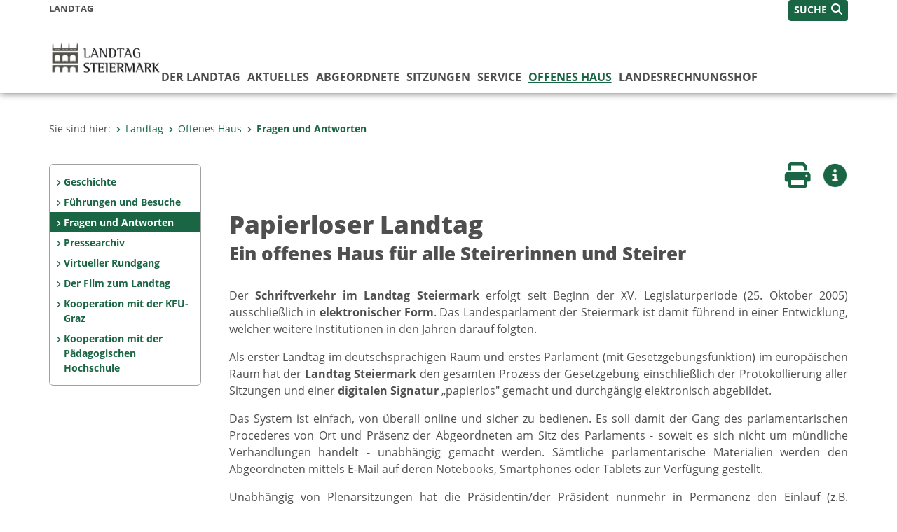

--- FILE ---
content_type: text/html;charset=UTF-8
request_url: https://www.landtag.steiermark.at/cms/beitrag/12321170/122783133/
body_size: 10180
content:
<!DOCTYPE html><html lang="de" class="spt">
<!-- icomedias Enterprise|CMS, content and information management by icomedias gmbh - http://icomedias.com/ -->
<head><meta http-equiv="Content-Type" content="text/html; charset=utf-8"><meta name="viewport" content="width=device-width, initial-scale=1"><title>Papierloser Landtag - Landtag Steiermark - Land Steiermark</title><meta name="description" content="Fragen und Antworten: Papierloser Landtag&lt;br /&gt;
&lt;br /&gt;
"><meta name="keywords" content="Fragen und Antworten, Papierloser Landtag , Landtag Steiermark, Landtag, Land Steiermark"><meta name="author" content="Landtag Steiermark - Land Steiermark, Florian Eigletsberger"><meta name="generator" content="ico-cms"><meta property="og:title" content="Papierloser Landtag"><meta property="og:type" content="website"><meta property="og:url" content="https://www.landtag.steiermark.at/cms/beitrag/12321170/122783133/"><meta property="og:image" content="https://www.verwaltung.steiermark.at/common/g/fb-sharer-image.jpg"><meta property="og:description" content="Fragen und Antworten: Papierloser Landtag&lt;br /&gt;
&lt;br /&gt;
"><meta property="og:site_name" content="Landtag Steiermark - Land Steiermark"><meta property="og:locale" content="de_DE"><link href="/common/2020/fonts/opensans/css/opensans.css?v=20251211" rel="stylesheet"><link href="/common/2024/fonts/fontawesome/css/allfacss.minified.css?v=20251211" rel="stylesheet"><link href="/common/2024/css/allcss.minified.css?v=20251211" rel="stylesheet"><link href="/common/2020/css/jquery-ui.min.css?v=20251211" rel="stylesheet"><link href="/common/css/jquery-ui.structure.css?v=20251211" rel="stylesheet"><link href="/common/css/jquery-ui.theme.css?v=20251211" rel="stylesheet"><link href="/common/css/jquery.multiselect.css?v=20251211" rel="stylesheet"><link href="/common/2024/css/core-land.min.css?v=20251211" rel="stylesheet"><script>
    var _sitelang = 'DE';
    var _cmscontext = '122783133';
    var _cmsarticle = '12321170';
</script><script src="/common/2024/js/allscripts.minified.js?v=20251211"></script><script src="/common/2020/js/jquery-ui.min.js?v=20251211"></script><script src="/common/js/jsrender.js?v=20251211"></script><script src="/common/js/jquery.multiselect.js?v=20251211"></script><script src="/common/js/jquery.scrollTo.js?v=20251211"></script><script src="/common/2024/js/scripts.js?v=20251211"></script><script src="/common/js/scriptssharednewsportal.minified.js?v=20251211"></script><script type="text/javascript">(function() {
    var art_id = '12321170';

    var http = new XMLHttpRequest();
    var url = '/cms/article-counter.php/12321170';
    var params = 'art_id=' + art_id;
    http.open('POST', url, true);

    http.setRequestHeader('Content-type', 'application/x-www-form-urlencoded');
    http.send(params);
})();
</script><link href="/common/2024/img/favicon.ico" rel="shortcut icon"><link href="/common/2024/img/apple-icon-57x57.png" rel="apple-touch-icon" sizes="57x57"><link href="/common/2024/img/apple-icon-60x60.png" rel="apple-touch-icon" sizes="60x60"><link href="/common/2024/img/apple-icon-72x72.png" rel="apple-touch-icon" sizes="72x72"><link href="/common/2024/img/apple-icon-76x76.png" rel="apple-touch-icon" sizes="76x76"><link href="/common/2024/img/apple-icon-114x114.png" rel="apple-touch-icon" sizes="114x114"><link href="/common/2024/img/apple-icon-120x120.png" rel="apple-touch-icon" sizes="120x120"><link href="/common/2024/img/apple-icon-144x144.png" rel="apple-touch-icon" sizes="144x144"><link href="/common/2024/img/apple-icon-152x152.png" rel="apple-touch-icon" sizes="152x152"><link href="/common/2024/img/apple-icon-180x180.png" rel="apple-touch-icon" sizes="180x180"><link href="/common/2024/img/android-icon-192x192.png" rel="icon" type="image/png" sizes="192x192"><link href="/common/2024/img/favicon-32x32.png" rel="icon" type="image/png" sizes="32x32"><link href="/common/2024/img/favicon-96x96.png" rel="icon" type="image/png" sizes="96x96"><link href="/common/2024/img/favicon-16x16.png" rel="icon" type="image/png" sizes="16x16"><meta name="msapplication-TileColor" content="#ffffff"><meta name="msapplication-TileImage" content="/common/2024/img/ms-icon-144x144.png"><meta name="theme-color" content="#ffffff"></head><body class="page-beitrag server_28239863"><header class="land"><section id="accessible_statement" class="container-fluid d-print-none"><div class="row"><div class="col"><div class="heading">Navigation und Service</div><a accesskey="0" title="[Alt+0] Zum Inhalt" href="/cms/beitrag/12321170/122783133/#main-content" rel="nofollow">[Alt + 0] - Zum Inhalt</a><a accesskey="1" title="[Alt+1] Zur Startseite" href="/" target="_top" rel="nofollow">[Alt + 1] - Zur Startseite</a><a accesskey="2" title="[Alt+2] Zur Suche" href="/cms/beitrag/12321170/122783133/#top-search" rel="nofollow">[Alt + 2] - Zur Suche</a><a accesskey="3" title="[Alt+3] Zur Hautpnavigation" href="/cms/beitrag/12321170/122783133/#navbar-collapse-top" rel="nofollow">[Alt + 3] - Zur Hauptnavigation</a><a accesskey="4" title="[Alt+4] Zur Subnavigation" href="/cms/beitrag/12321170/122783133/#left-content" rel="nofollow">[Alt + 4] - Zur Subnavigation</a><a accesskey="5" title="[Alt+5] Kontakt" href="/cms/beitrag/12321170/122783133/#footer" rel="nofollow">[Alt + 5] - Kontakt</a></div></div></section><section class="container-fluid padding-md-device server-language-search-navbutton"><div class="container px-0"><div class="row g-0"><div class="col-6 server"><div class="servername">Landtag</div></div><div class="col-6 language-search-navbutton d-print-none"><div class="navbutton-wrapper d-lg-none"><button data-trigger="navbarNav" class="navbar-toggler" type="button" title="Menü einblenden"><i class="fa-solid fa-bars"></i></button></div><div class="search-wrapper"><a data-bs-toggle="offcanvas" href="#offcanvasSearch" role="button" aria-controls="offcanvasSearch" title="Suche"><span class="wording">SUCHE</span><span class="fa-solid fa-search"></span></a></div></div></div></div></section><section class="container px-0 padding-md-device logo-main-menu"><div class="row g-0"><div class="col-4 col-lg-2 logo"><figure><a href="/" target="_top" title="Link zur Startseite - Der Landtag Steiermark"><img src="/cms/bilder/660414/80/0/0/2e6fd977/Logo%20Landtag.png" alt="Link zur Startseite - Der Landtag Steiermark" title="Link zur Startseite - Der Landtag Steiermark" /></a></figure></div><div class="col-lg-10 main-menu d-print-none"><div class="row g-0"><div class="col-12"><nav id="navbarNav" class="navbar navbar-expand-lg nav-bg mobile-offcanvas" aria-label="Primary"><div class="container-fluid px-0"><div class="offcanvas-header"><h5 class="offcanvas-title d-inline"> </h5><span class="btn-close-menu float-end" title="Menü ausblenden"><i class="fa-solid fa-circle-xmark fa-2xl"></i></span></div><ul class="nav navbar-nav" id="menu-mainnav"><li class=""><a href="/cms/ziel/28242312/DE/" title="Der Landtag" target="_top">Der Landtag</a><div class="flyout-outer container px-0 d-none d-lg-block"><ul class="flyout row"><li class="col-md-3"><a href="/cms/ziel/28311767/DE/" title="Präsidium" target="_top"><span class="fa-solid fa-angle-right icon-right arrow-styling" aria-hidden="true"></span>Präsidium</a></li><li class="col-md-3"><a href="/cms/ziel/28312296/DE/" title="Direktion" target="_top"><span class="fa-solid fa-angle-right icon-right arrow-styling" aria-hidden="true"></span>Direktion</a></li></ul></div></li><li class=""><a href="/cms/ziel/28242427/DE/" title="Aktuelles" target="_top">Aktuelles</a></li><li class=""><a href="/cms/ziel/31866695/DE/" title="Abgeordnete" target="_top">Abgeordnete</a><div class="flyout-outer container px-0 d-none d-lg-block"><ul class="flyout row"><li class="col-md-3"><a href="/cms/ziel/122779953/DE/" title="Die Landtagklubs" target="_top"><span class="fa-solid fa-angle-right icon-right arrow-styling" aria-hidden="true"></span>Die Landtagklubs</a></li><li class="col-md-3"><a href="https://pallast2.stmk.gv.at/pallast-p/pub/committees?init=true" title="Ausschüsse" target="_top"><span class="fa-solid fa-angle-right icon-right arrow-styling" aria-hidden="true"></span>Ausschüsse</a></li><li class="col-md-3"><a href="/cms/ziel/122779989/DE/" title="Sitzplan" target="_top"><span class="fa-solid fa-angle-right icon-right arrow-styling" aria-hidden="true"></span>Sitzplan</a></li><li class="col-md-3"><a href="/cms/ziel/122780046/DE/" title="Nationalrat" target="_top"><span class="fa-solid fa-angle-right icon-right arrow-styling" aria-hidden="true"></span>Nationalrat</a></li><li class="clearfix w-100 d-none d-lg-block pd-0"><li class="col-md-3"><a href="/cms/ziel/122780064/DE/" title="Bundesrat" target="_top"><span class="fa-solid fa-angle-right icon-right arrow-styling" aria-hidden="true"></span>Bundesrat</a></li><li class="col-md-3"><a href="/cms/ziel/122780082/DE/" title="Europäische Union" target="_top"><span class="fa-solid fa-angle-right icon-right arrow-styling" aria-hidden="true"></span>Europäische Union</a></li><li class="col-md-3"><a href="/cms/ziel/122780118/DE/" title="Unv-Transparenz-G" target="_top"><span class="fa-solid fa-angle-right icon-right arrow-styling" aria-hidden="true"></span>Unv-Transparenz-G</a></li></ul></div></li><li class=""><a href="/cms/ziel/33007486/DE/" title="Sitzungen" target="_top">Sitzungen</a><div class="flyout-outer container px-0 d-none d-lg-block"><ul class="flyout row"><li class="col-md-3"><a href="/cms/ziel/122780221/DE/" title="Livestream" target="_top"><span class="fa-solid fa-angle-right icon-right arrow-styling" aria-hidden="true"></span>Livestream</a></li><li class="col-md-3"><a href="/cms/ziel/122780493/DE/" title="Sitzungstermine" target="_top"><span class="fa-solid fa-angle-right icon-right arrow-styling" aria-hidden="true"></span>Sitzungstermine</a></li><li class="col-md-3"><a href="/cms/ziel/181950527/DE/" title="Videoarchiv aktuelle XIX. Periode (seit 2024)" target="_top"><span class="fa-solid fa-angle-right icon-right arrow-styling" aria-hidden="true"></span>Videoarchiv aktuelle XIX. Periode (seit 2024)</a></li><li class="col-md-3"><a href="/cms/ziel/181952035/DE/" title="Stenographische Berichte (aktuelle XIX. Periode)" target="_top"><span class="fa-solid fa-angle-right icon-right arrow-styling" aria-hidden="true"></span>Stenographische Berichte (aktuelle XIX. Periode)</a></li><li class="clearfix w-100 d-none d-lg-block pd-0"><li class="col-md-3"><a href="/cms/ziel/122780475/DE/" title="Historische Sitzungsprotokolle" target="_top"><span class="fa-solid fa-angle-right icon-right arrow-styling" aria-hidden="true"></span>Historische Sitzungsprotokolle</a></li></ul></div></li><li class=""><a href="/cms/ziel/122780778/DE/" title="Service" target="_top">Service</a><div class="flyout-outer container px-0 d-none d-lg-block"><ul class="flyout row"><li class="col-md-3"><a href="/cms/ziel/122780798/DE/" title="Rechtsgrundlagen" target="_top"><span class="fa-solid fa-angle-right icon-right arrow-styling" aria-hidden="true"></span>Rechtsgrundlagen</a></li><li class="col-md-3"><a href="/cms/ziel/122780927/DE/" title="Verfahren gemäß § 53 VRG" target="_top"><span class="fa-solid fa-angle-right icon-right arrow-styling" aria-hidden="true"></span>Verfahren gemäß  § 53 VRG</a></li><li class="col-md-3"><a href="https://pallast2.stmk.gv.at/pallast-p/pub/documents?type=BEGUTACHTUNGSVERFAHREN&amp;inner=inner&amp;init=true" title="Begutachtungen XIX. Periode (ab 18. Dezember 2024)" target="_blank"><span class="fa-solid fa-angle-right icon-right arrow-styling" aria-hidden="true"></span>Begutachtungen XIX. Periode (ab 18. Dezember 2024)</a></li><li class="col-md-3"><a href="/cms/ziel/122782681/DE/" title="Materialien" target="_top"><span class="fa-solid fa-angle-right icon-right arrow-styling" aria-hidden="true"></span>Materialien</a></li><li class="clearfix w-100 d-none d-lg-block pd-0"><li class="col-md-3"><a href="/cms/ziel/134911953/DE/" title="Petitionen an den Landtag Steiermark" target="_top"><span class="fa-solid fa-angle-right icon-right arrow-styling" aria-hidden="true"></span>Petitionen an den Landtag Steiermark</a></li><li class="col-md-3"><a href="/cms/ziel/138215312/DE/" title="Stellenausschreibungen" target="_top"><span class="fa-solid fa-angle-right icon-right arrow-styling" aria-hidden="true"></span>Stellenausschreibungen</a></li><li class="col-md-3"><a href="/cms/ziel/180280120/DE/" title="Gutachten" target="_top"><span class="fa-solid fa-angle-right icon-right arrow-styling" aria-hidden="true"></span>Gutachten</a></li></ul></div></li><li class="active"><a href="/cms/ziel/29278204/DE/" title="Offenes Haus" target="_top">Offenes Haus</a><div class="d-lg-none"><div role="navigation" aria-label="Secondary"><ul class="nav flex-column left-menu"><li><a href="/cms/ziel/122782990/DE/" target="_top" title="Geschichte" class="nav-item no-nav-link px-2 py-1">Geschichte</a></li><li><a href="/cms/ziel/122783098/DE/" target="_top" title="Führungen und Besuche" class="nav-item no-nav-link px-2 py-1">Führungen und Besuche</a></li><li><a href="/cms/ziel/122783133/DE/" target="_top" title="Fragen und Antworten" class="nav-item no-nav-link px-2 py-1 active">Fragen und Antworten</a></li><li><a href="/cms/ziel/28242427/DE/" target="_top" title="Pressearchiv" class="nav-item no-nav-link px-2 py-1">Pressearchiv</a></li><li><a href="/cms/ziel/138181194/DE/" target="_top" title="Virtueller Rundgang" class="nav-item no-nav-link px-2 py-1">Virtueller Rundgang</a></li><li><a href="/cms/ziel/139011347/DE/" target="_top" title="Der Film zum Landtag" class="nav-item no-nav-link px-2 py-1">Der Film zum Landtag</a></li><li><a href="/cms/ziel/144027827/DE/" target="_top" title="Kooperation mit der KFU-Graz" class="nav-item no-nav-link px-2 py-1">Kooperation mit der KFU-Graz</a></li><li><a href="/cms/ziel/144028864/DE/" target="_top" title="Kooperation mit der Pädagogischen Hochschule" class="nav-item no-nav-link px-2 py-1">Kooperation mit der Pädagogischen Hochschule</a></li></ul></div></div><div class="flyout-outer container px-0 d-none d-lg-block"><ul class="flyout row"><li class="col-md-3"><a href="/cms/ziel/122782990/DE/" title="Geschichte" target="_top"><span class="fa-solid fa-angle-right icon-right arrow-styling" aria-hidden="true"></span>Geschichte</a></li><li class="col-md-3"><a href="/cms/ziel/122783098/DE/" title="Führungen und Besuche" target="_top"><span class="fa-solid fa-angle-right icon-right arrow-styling" aria-hidden="true"></span>Führungen und Besuche</a></li><li class="col-md-3"><a href="/cms/ziel/122783133/DE/" title="Fragen und Antworten" target="_top"><span class="fa-solid fa-angle-right icon-right arrow-styling" aria-hidden="true"></span>Fragen und Antworten</a></li><li class="col-md-3"><a href="/cms/ziel/28242427/DE/" title="Pressearchiv" target="_top"><span class="fa-solid fa-angle-right icon-right arrow-styling" aria-hidden="true"></span>Pressearchiv</a></li><li class="clearfix w-100 d-none d-lg-block pd-0"><li class="col-md-3"><a href="/cms/ziel/138181194/DE/" title="Virtueller Rundgang" target="_top"><span class="fa-solid fa-angle-right icon-right arrow-styling" aria-hidden="true"></span>Virtueller Rundgang</a></li><li class="col-md-3"><a href="/cms/ziel/139011347/DE/" title="Der Film zum Landtag" target="_top"><span class="fa-solid fa-angle-right icon-right arrow-styling" aria-hidden="true"></span>Der Film zum Landtag</a></li><li class="col-md-3"><a href="/cms/ziel/144027827/DE/" title="Kooperation mit der KFU-Graz" target="_top"><span class="fa-solid fa-angle-right icon-right arrow-styling" aria-hidden="true"></span>Kooperation mit der KFU-Graz</a></li><li class="col-md-3"><a href="/cms/ziel/144028864/DE/" title="Kooperation mit der Pädagogischen Hochschule" target="_top"><span class="fa-solid fa-angle-right icon-right arrow-styling" aria-hidden="true"></span>Kooperation mit der Pädagogischen Hochschule</a></li><li class="clearfix w-100 d-none d-lg-block pd-0"></ul></div></li><li class=""><a href="/cms/ziel/28284124/DE/" title="Landesrechnungshof" target="_top">Landesrechnungshof</a></li></ul></div></nav></div></div></div></div></section></header><main class="maincontent container-fluid px-0" id="main-content"><div class="container px-0 padding-md-device"><div class="row g-0"><div class="col-12" id="path"><ol class="breadcrumb d-print-none"><li>Sie sind hier:</li><li><a href="/" target="_top" title="Landtag"><span class="fa-solid fa-angle-right icon-right arrow-styling" aria-hidden="true"></span>Landtag</a></li><li><a href="/cms/ziel/29278204/DE/" target="_top" title="Offenes Haus"><span class="fa-solid fa-angle-right icon-right arrow-styling" aria-hidden="true"></span>Offenes Haus</a></li><li class="active"><a href="/cms/ziel/122783133/DE/" target="_top" title="Fragen und Antworten"><span class="fa-solid fa-angle-right icon-right arrow-styling" aria-hidden="true"></span>Fragen und Antworten</a></li></ol></div><div class="col-lg-2 wide d-none d-lg-block d-print-none" id="left-content"><div role="navigation" aria-label="Secondary"><ul class="nav flex-column left-menu"><li><a href="/cms/ziel/122782990/DE/" target="_top" title="Geschichte" class="nav-item no-nav-link px-2 py-1">Geschichte</a></li><li><a href="/cms/ziel/122783098/DE/" target="_top" title="Führungen und Besuche" class="nav-item no-nav-link px-2 py-1">Führungen und Besuche</a></li><li><a href="/cms/ziel/122783133/DE/" target="_top" title="Fragen und Antworten" class="nav-item no-nav-link px-2 py-1 active">Fragen und Antworten</a></li><li><a href="/cms/ziel/28242427/DE/" target="_top" title="Pressearchiv" class="nav-item no-nav-link px-2 py-1">Pressearchiv</a></li><li><a href="/cms/ziel/138181194/DE/" target="_top" title="Virtueller Rundgang" class="nav-item no-nav-link px-2 py-1">Virtueller Rundgang</a></li><li><a href="/cms/ziel/139011347/DE/" target="_top" title="Der Film zum Landtag" class="nav-item no-nav-link px-2 py-1">Der Film zum Landtag</a></li><li><a href="/cms/ziel/144027827/DE/" target="_top" title="Kooperation mit der KFU-Graz" class="nav-item no-nav-link px-2 py-1">Kooperation mit der KFU-Graz</a></li><li><a href="/cms/ziel/144028864/DE/" target="_top" title="Kooperation mit der Pädagogischen Hochschule" class="nav-item no-nav-link px-2 py-1">Kooperation mit der Pädagogischen Hochschule</a></li></ul></div></div><div class="col-lg-10 slim print-fullwidth right-offcanvas" id="middle-content"><article class="cms-beitrag"><div class="row g-0 clearfix d-print-none"><section class="col-6 button-vorlesen"><ul class="vorlesen-wrapper"><li><a href="#" title="Seite vorlesen" class="vorlesen-button"><span class="sr-only">Seite vorlesen</span><span class="fa-solid fa-volume fa-2xl" title="Seite vorlesen"></span><div class="wording">Vorlesen</div></a></li></ul><div id="readspeaker_button" class="rs_skip rsbtn rs_preserve rsbtn_customized"><a rel="nofollow" class="rsbtn_play" accesskey="L" title="Text vorlesen" href="//app-eu.readspeaker.com/cgi-bin/rsent?customerid=10245&amp;lang=de_de&amp;readclass=vorlesen&amp;url=https://www.landtag.steiermark.at/cms/beitrag/12321170/122783133/"><span class="rsbtn_left rsimg rspart"><span class="rsbtn_text"><span>Vorlesen</span></span></span><span class="rsbtn_right rsimg rsplay rspart"></span></a></div></section><section class="col-6 buttons-social"><ul class="social clearfix"><li><a href="javascript:window.print();" title="Seite drucken"><span class="sr-only">Seite drucken</span><span class="fa fa-print icons fa-2xl"></span><div class="wording">Drucken</div></a></li><li><a data-bs-toggle="offcanvas" href="#offcanvasContainer" role="button" aria-controls="offcanvasContainer" title="Weitere Informationen"><span class="sr-only">Weitere Infos</span><span class="fa-solid fa-circle-info fa-2xl land-beat-stop"></span><div class="wording">Infos</div></a></li></ul><div class="modal fade" id="feedback-dialog" data-root="2024" tabindex="-1" role="dialog" aria-hidden="true" data-articleid="12321170" data-contextid="122783133"><div class="modal-dialog" role="document"><div class="modal-content"><div class="modal-header"><h5 class="modal-title" id="feedbackModalLabel">Feedback verschicken</h5><button type="button" class="btn-close fa-solid fa-circle-xmark fa-2xl" data-bs-dismiss="modal" aria-label="Close" title="Schließen"></button></div><div class="modal-body cms-dialog-placeholder"></div><div class="modal-footer"><button type="button" class="btn btn-primary submit" title="Verschicken">Verschicken</button></div></div></div></div></section></div><header class="vorlesen"><h1>Papierloser Landtag</h1><h2>Ein offenes Haus für alle Steirerinnen und Steirer</h2></header><div class="txtblock-wrapper vorlesen clearfix"><a id="tb1" class="hide_txt_anchor"></a><div class="txtblock-content standard"><p style="text-align: justify;">Der <strong>Schriftverkehr im Landtag Steiermark</strong> erfolgt seit Beginn der XV. Legislaturperiode (25. Oktober 2005) ausschlie&szlig;lich in <strong>elektronischer Form</strong>. Das Landesparlament der Steiermark ist damit f&uuml;hrend in einer Entwicklung, welcher weitere Institutionen in den Jahren darauf&nbsp;folgten.</p>
<p style="text-align: justify;">Als erster Landtag im deutschsprachigen Raum und erstes Parlament (mit Gesetzgebungsfunktion) im europ&auml;ischen Raum hat der <strong>Landtag Steiermark</strong> den gesamten Prozess der Gesetzgebung einschlie&szlig;lich der Protokollierung aller Sitzungen und einer <strong>digitalen Signatur</strong> &bdquo;papierlos" gemacht und durchg&auml;ngig elektronisch abgebildet.</p>
<p style="text-align: justify;">Das System ist einfach, von &uuml;berall online und sicher zu bedienen. Es soll damit der Gang des parlamentarischen Procederes von Ort und Pr&auml;senz der Abgeordneten am Sitz des Parlaments - soweit es sich nicht um m&uuml;ndliche Verhandlungen handelt - unabh&auml;ngig gemacht werden. S&auml;mtliche parlamentarische Materialien werden den Abgeordneten mittels E-Mail auf deren Notebooks, Smartphones oder Tablets&nbsp;zur Verf&uuml;gung gestellt.</p>
<p style="text-align: justify;">Unabh&auml;ngig von Plenarsitzungen hat die Pr&auml;sidentin/der Pr&auml;sident nunmehr in Permanenz den Einlauf (z.B. Regierungsvorlagen, Antr&auml;ge von Abgeordneten, etc.) entgegenzunehmen. Schriftliche Antr&auml;ge werden von den Abgeordneten mit einer <strong>elektronischen Signatur</strong> unterzeichnet. Die Verk&uuml;ndung und Zuweisung an den jeweils zust&auml;ndigen Ausschuss erfolgt durch <strong>elektronische Ver&ouml;ffentlichung im Internet.</strong></p>
<p style="text-align: justify;">Die <strong>Internetseite des Landtages Steiermark</strong> (<a title="Homepage: Landtag Steiermark" href="http://www.landtag.steiermark.at/"  target="_top">www.landtag.steiermark.at</a>) ist jener Ort, an welchem die Arbeit des Landtages Steiermark mitverfolgt werden kann.</p>
<p style="text-align: justify;">Sie k&ouml;nnen auf dieser Seite nicht nur alle <strong>&ouml;ffentlichen Gesch&auml;ftsst&uuml;cke des Landtages Steiermark</strong> einsehen, sondern haben dort auch die M&ouml;glichkeit, <strong>Landtagssitzungen live </strong>in Bild und Ton mitzuverfolgen oder vergangene Sitzungen &uuml;ber das Videoarchiv nachzusehen. Auch steht ein umfassendes <strong>Archiv von Stenographischen Berichten&nbsp;</strong>zur Verf&uuml;gung, in welchem Sie alle Sitzungen des Landtages seit <strong>1861</strong> nachlesen k&ouml;nnen.</p>
<p style="text-align: justify;"></p>
<p style="text-align: justify;">Neben dieser umfassenden M&ouml;glichkeit, im Wege elektronischer Medien die <strong>Arbeit des Landtages Steiermark</strong> zu begleiten bzw. zu beobachten, sind Sie selbstverst&auml;ndlich auch jederzeit herzlichst eingeladen, uns direkt am Sitz der Landespolitik, im Landhaus in Graz, Herrengasse 16, zu besuchen.</p>
<p style="text-align: justify;"><strong>Landtagssitzungen sind &ouml;ffentlich</strong> und k&ouml;nnen vom Zuschauerraum aus mitverfolgt werden. Daneben gibt es au&szlig;erhalb der Sitzungstage auch das Angebot von F&uuml;hrungen durch den Landtag, welche Sie unter der E-Mail Adresse <a title="evelyn.koelli@landtag.steiermark.at" href="mailto:evelyn.koelli@landtag.steiermark.at" >evelyn.koelli@landtag.steiermark.at</a> jederzeit erfragen k&ouml;nnen.</p>
<p style="text-align: justify;">&nbsp;</p></div></div></article></div></div></div></main><div class="offcanvas offcanvas-end" tabindex="-1" id="offcanvasContainer"><div class="offcanvas-header d-flex justify-content-end me-3"><span class="offcanvas-title"> </span><a href="#" class="fa-solid fa-circle-xmark fa-2xl" data-bs-dismiss="offcanvas" title="Schließen"></a></div><div class="offcanvas-body"><div class="container px-0 right-content"><div class="row g-0"><section class="col-12 vorlesen right"><div class="cms-container"><div class="titel"><h2>Links</h2></div><div class="content"><ul>
<li><a title="Öffnet ein neues Fenster: PALLAST Public - Öffentliches Portal" target="_blank" href="https://pallast2.stmk.gv.at/pallast-p/pub/documents">Öffentliches Portal Landtag Steiermark</a></li> 
<li><a title="Öffnet ein neues Fenster: PALLAST Public - Livestream" target="_blank" href="https://pallast2.stmk.gv.at/pallast-p/pub/livestream?">Livestream</a></li>
<li><a title="Öffnet ein neues Fenster: Link zur Uni-Kooperation" target="_blank" href="https://sieben.uni-graz.at/de/am-gruenen-teppich/fuer-studierende/">Kooperation mit der KF-Uni Graz</a></li> 
<li><a title="Öffnet ein neues Fenster: Link zur Kooperation mit der Pädagogischen Hochschule" target="_blank" href="https://www.landtag.steiermark.at/cms/ziel/144028864/DE/">Kooperation mit der Pädagogischen Hochschule</a></li> 
<li><a title="Öffnet ein neues Fenster: Link zum virtuellen Rundgang" target="_blank" href="https://www.landtag.steiermark.at/cms/ziel/138181194/DE/">Virtueller Rundgang durchs Landhaus</a></li> 
<li><a title="Öffnet ein neues Fenster: Link zum Telefonverzeichnis" target="_blank" href="http://www.verwaltung.steiermark.at/telefonbuch">Telefonverzeichnis</a></li> 
</ul></div></div></section><div class="clearfix d-none d-md-block d-lg-none"></div><section class="col-12 vorlesen right"><div class="cms-container"><div class="titel"><h2>LTAbg. im Bild</h2></div><div class="content"><div id="abgeordneterdestages">

</div>
<script>
	var container= $('#abgeordneterdestages');
		var abgeordnete = [
{name : 'Helga Ahrer', link: '735e5c44/AHRER%20Helga.pdf', img: 'ahrer1'},
{name : 'Werner Amon, MBA', link: 'd9cf438e/AMON%20Werner.pdf', img: 'amon19'},
{name : 'Ing. Bruno Aschenbrenner', link: '0dc63802/ASCHENBRENNER%20Bruno.pdf', img: 'aschenb4'},
{name : 'Jochen Bocksruker', link: '5e9bfc67/BOCKSRUKER%20Jochen.pdf', img: 'bocksru1'},
{name : 'Patrick Derler', link: 'a55b7bd1/DERLER%20Patrick.pdf', img: 'derler19'},
{name : 'DI Gerald Deutschmann', link: '613aba49/DEUTSCHMANN%20Gerald.pdf', img: 'deutsc23'},
{name : 'Mag. Dr. Wolfgang Dolesch', link: '5783dd90/DOLESCH%20Wolfgang.pdf', img: 'dolesch1'},
{name : 'Detlev Eisel-Eiselsberg', link: '0f3ae5bb/EISEL-EISELSBERG%20Detlev.pdf', img: 'eiselei2'},
{name : 'Franz Fartek', link: '11d4c742/FARTEK%20Franz.pdf', img: 'fartek3'},
{name : 'Armin Forstner,  MPA', link: '726c3aaa/FORSTNER%20Armin.pdf', img: 'forstn24'},
{name : 'Luca-Andre Geistler', link: '26cb8c6f/GEISTLER%20Luca-Andr%C3%A9.pdf', img: 'geistle1'},
{name : 'Chiara-Sophia Glawogger', link: 'ea7c8701/GLAWOGGER%20Chiara-Sophia.pdf', img: 'glawog13'},
{name : 'Theresia Heil', link: 'd3aca92a/HEIL%20Theresia.pdf', img: 'heil14'},
{name : 'Gerhard Hirschmann', link: '8022b3a6/HIRSCHMANN%20Gerhard.pdf', img: 'hirsch44'},
{name : 'Mag. (FH) Stefan Hofer', link: '7457e7e0/HOFER%20Stefan.pdf', img: 'hofer91'},
{name : 'Mag. Dr. Sandra Holasek', link: '9ef4073d/HOLASEK%20Sandra.pdf', img: 'holasek13'},
{name : 'Cornelia Izzo', link: '4782ab79/IZZO%20Cornelia.pdf', img: 'izzo1'},
{name : 'Mag. Doris Kampus', link: '26d306f9/KAMPUS%20Doris.pdf', img: 'kampus3'},
{name : 'Silvia Karelly', link: '5dde55cf/KARELLY%20Silvia.pdf', img: 'karelly3'},
{name : 'Martina Kaufmann MMSc BA', link: '04d1cb1b/KAUFMANN%20Martina.pdf', img: 'kaufma71'},
{name : 'Claudia Klimt-Weithaler', link: 'f91200d3/KLIMT-WEITHALER%20Claudia.pdf', img: 'klimtwe1'},
{name : 'Markus Konrad', link: 'c781d50b/KONRAD%20Markus.pdf', img: 'konrad85'},
{name : 'Philipp Könighofer Konrad', link: 'e3c5e94a/K%C3%96NIGHOFER%20Philipp.pdf', img: 'koenigh5'},
{name : 'Sandra Krautwaschl', link: 'b94abc9b/KRAUTWASCHL%20Sandra.pdf', img: 'krautwa6'},
{name : 'Mag. (FH) Eva-Maria Kroismayr-Baier', link: '11fdd660/KROISMAYR-MAIER%20Eva-Maria.pdf', img: 'kroisma1'},
{name : 'Maximilian Lercher', link: 'e60936ee/LERCHER%20Maximilian.pdf', img: 'lerche19'},
{name : 'Thomas Maier', link: '95d89197/MAIER%20Thomas.pdf', img: 'maier154'},
{name : 'Arnd Meißl', link: '02e0d446/MEI%C3%9FL%20Arnd.pdf', img: 'meissl14'},
{name : 'Alexander Melinz Bakk.', link: '8a5774b3/MELINZ%20Alexander.pdf', img: 'melinz5'},
{name : 'Robert Mörth', link: '56db2278/M%C3%96RTH%20Robert.pdf', img: 'moerth31'},
{name : 'Veronika Nitsche, MBA', link: '935bfddf/NITSCHE%20Veronika.pdf', img: 'nitsche1'},
{name : 'Alexander Putzenbacher', link: 'c0414538/PUTZENBACHER%20Alexander.pdf', img: 'putzenb2'},
{name : 'Robert Reif', link: 'd5b9d076/REIF%20Robert.pdf', img: 'reif12'},
{name : 'Stefan Resch', link: '7e6ee1c4/RESCH%20Stefan.pdf', img: 'resch61'},
{name : 'Mag. Lukas Schnitzer', link: 'bcfe2ec7/SCHNITZER%20Lukas.pdf', img: 'schnitz5'},
{name : 'Mag. Bettina Schoeller', link: '8f73c754/SCHOELLER%20Bettina.pdf', img: 'schoel17'},
{name : 'Lambert Schönleitner ', link: 'c4d711f0/SCH%C3%96NLEITNER Lambert.pdf', img: 'schoenl1'},
{name : 'Johannes Schwarz', link: '22a8d766/SCHWARZ%20Johannes.pdf', img: 'schwar73'},
{name : 'Willibald Spörk', link: 'd0494ed7/SP%C3%96RK%20Willibald.pdf', img: 'spoerk21'},
{name : 'Klaudia Stroißnig', link: 'c7dabbbc/STROISSNIG%20Klaudia.pdf', img: 'stroiss2'},
{name : 'Nikolaus Swatek, BSc', link: '0cc1cb06/SWATEK%20Nikolaus.pdf', img: 'swatek2'},
{name : 'Andreas Thürschweller', link: 'f0c663e9/THÜRSCHWELLER%20Andreas.pdf', img: 'thuersc4'},
{name : 'Marco Triller, MSc, BA', link: '31bcb331/TRILLER%20Marco.pdf', img: 'triller7'},
{name : 'Günter Wagner', link: 'e41724df/WAGNER%20G%C3%BCnter.pdf', img: 'wagne123'},
{name : 'Michael Stefan Wagner', link: '22d13a15/WAGNER%20Michael Stefan.pdf', img: 'wagne152'},
{name : 'Johannes Wieser', link: 'c08b3a4b/WIESER%20Johannes.pdf', img: 'wieser56'},
{name : 'Kerstin Zambo', link: '2786c5d5/ZAMBO%20Kerstin.pdf', img: 'zambo3'},
{name : 'Klaus Zenz', link: '803356bf/ZENZ%20Klaus.pdf', img: 'zenz12'}
];

	var randomAbgeordneter = abgeordnete[Math.floor(Math.random() * abgeordnete.length)];
	var html = "<img style='margin:0 auto;border: 1px solid #ccc' src='https://pallast2.stmk.gv.at/pallast-p/api/pub/portrait/user/"+randomAbgeordneter.img+"%40stmk.gv.at'>";
	html += "<a style='display:inline-block;width:100%;' target='_blank' href='http://www.landtag.steiermark.at/cms/dokumente/12320748_31866695/"+randomAbgeordneter.link+"?'>"+randomAbgeordneter.name+"</a>"
	container.append(html);
</script></div></div></section><div class="clearfix d-none d-md-block d-lg-none"></div><section class="col-12 vorlesen right"><div class="cms-container"><div class="titel"><h2>PALLAST - Intern</h2></div><div class="content"><ul>

<li><a title="Öffnet ein neues Fenster: Pallast 2.0-Login" href="https://pallast2.stmk.gv.at/">Pallast 2.0-Login</a></li>
</ul></div></div></section><div class="clearfix d-none d-md-block d-lg-none"></div><section class="col-12 vorlesen right"><div class="cms-container"><div class="titel"><h2>Pallast-Public</h2></div><div class="content"><a href="https://pallast2.stmk.gv.at/pallast-p/pub/documents" title="Neues Fenster: Öffentliches Portal Landtag Steiermark" target="_blank"><img src="/cms/bilder/759068/80/0/0/06098ea6/Pallast%20public-kl.jpg" alt="Öffentliches Portal Pallast-Public" title="Öffentliches Portal Pallast-Public" /></a></div></div></section><div class="clearfix d-none d-md-block d-lg-none"></div></div></div></div></div><footer class="container-fluid px-0 d-print-none"><div id="footer" class="container-fluid"><div class="container px-0 padding-md-device"><div class="row g-0"><div class="col-lg-4 info">
    <strong><p>MEDIENINHABER:</p>
    <a href="http://gis2.stmk.gv.at/atlas2/Lageplan.asp?code=5734884&amp;typ=ort" title="Link öffnet ein neues Fenster: Adresse in Karte der GIS-Datenbank" class="underline" target="_blank">Amt der Steiermärkischen Landesregierung<br/>
    8010 Graz-Burg</a></strong>
    <p class="mt-3">Telefon: <a href="tel:+433168770" title="Anrufen: +43 (316) 877-0" class="underline">+43 (316) 877-0</a><br/>
    Fax: +43 (316) 877-2294</p>
</div>
<div class="col-lg-4 quicklinks">
    <p><strong>QUICKLINKS:</strong></p>
    <ul>
        <li><a href="/cms/ziel/74835125/DE" target="_blank" title="Link öffnet ein neues Fenster: Verwaltung & Serviceportal">Verwaltung & Serviceportal</a></li>
        <li><a href="/cms/ziel/74837418/DE" target="_blank" title="Link öffnet ein neues Fenster: Dienststellen & Organigramm">Dienststellen & Organigramm</a></li>
        <li><a href="/cms/ziel/106195/DE" target="_blank" title="Link öffnet ein neues Fenster: Bezirkshauptmannschaften">Bezirkshauptmannschaften</a></li>
        <li><a href="/cms/ziel/127437175/DE/" target="_blank" title="Link öffnet ein neues Fenster: Themen & Fachportale">Themen & Fachportale</a></li>
        <li><a href="/cms/ziel/63200/" target="_blank" title="Link öffnet ein neues Fenster: Politik">Politik</a></li>
        <li><a href="/cms/ziel/154271055/" target="_blank" title="Link öffnet ein neues Fenster: News Portal">News Portal</a></li>
    </ul>
</div>
<div class="col-lg-4 contact">
    <p><a href="/cms/ziel/74837661/DE" target="_blank" title="Link öffnet ein neues Fenster: Finden Sie Ihre Ansprechperson"><i class="fa-solid fa-user pe-2"></i>Finden Sie Ihre Ansprechperson <i class="fa-light fa-angle-right"></i></a></p>
    <p><a href="/cms/ziel/74837418/DE" target="_blank" title="Link öffnet ein neues Fenster: Nehmen Sie Kontakt mit uns auf"><i class="fa-solid fa-envelope pe-2"></i>Nehmen Sie Kontakt mit uns auf <i class="fa-light fa-angle-right"></i></a></p>
    <p><a href="/cms/ziel/176208740/DE/" target="_blank" title="Link öffnet ein neues Fenster: Übermitteln Sie Beschwerden & Hinweise"><i class="fa-solid fa-message pe-2"></i>Übermitteln Sie Beschwerden & Hinweise <i class="fa-light fa-angle-right"></i></a></p>
    <p><a href="/cms/ziel/145195449/DE/" target="_blank" title="Link öffnet ein neues Fenster: Bewerben Sie sich auf unserem Job-Portal"><i class="fa-solid fa-people-group pe-2"></i>Bewerben Sie sich auf unserem Job-Portal <i class="fa-light fa-angle-right"></i></a></p>
    <p><a href="https://www.verwaltung.steiermark.at/cms/nl/?subscribe=" target="_blank" title="Link öffnet ein neues Fenster: Abonnieren Sie unseren Newsletter"><i class="fa-solid fa-newspaper pe-2"></i>Abonnieren Sie unseren Newsletter <i class="fa-light fa-angle-right"></i></a></p>
</div></div></div></div><div id="footer-sub" class="container-fluid"><div class="container px-0 padding-md-device"><div class="row g-0"><div class="col-lg-8 imprint">
                    © 2026 Land Steiermark
                     | <a href="/cms/ziel/5198747/DE" target="_blank" title="Link öffnet ein neues Fenster: Impressum">Impressum</a> | <a href="/cms/ziel/162877096/DE" target="_blank" title="Link öffnet ein neues Fenster: Datenschutz">Datenschutz</a> | <a href="/cms/ziel/169375141/DE" target="_blank" title="Link öffnet ein neues Fenster: Barrierefreiheitserklärung">Barrierefreiheitserklärung</a> | <a href="/sitemap" title="Link zur Sitemap">Sitemap</a></div><div class="col-lg-4 socials"><a href="https://www.facebook.com/steiermark" target="_blank" title="Link öffnet ein neues Fenster: Facebook Land Steiermark"><span class="sr-only">Facebook</span><span class="fa-brands fa-facebook fa-xl"></span></a><a href="https://instagram.com/land_steiermark?ref=badge" target="_blank" title="Link öffnet ein neues Fenster: Instagram Land Steiermark"><span class="sr-only">Instagram</span><span class="fa-brands fa-instagram fa-xl"></span></a><a href="https://linkedin.com/company/land-steiermark" target="_blank" title="Link öffnet ein neues Fenster: LinkedIn Land Steiermark"><span class="sr-only">LinkedIn</span><span class="fa-brands fa-linkedin fa-xl"></span></a><a href="https://www.youtube.com/user/SteiermarkServer" target="_blank" title="Link öffnet ein neues Fenster: Youtube Land Steiermark"><span class="sr-only">Youtube</span><span class="fa-brands fa-youtube fa-xl last"></span></a></div></div></div></div></footer><!-- Matomo -->
<script>
  var _paq = window._paq = window._paq || [];
  /* tracker methods like "setCustomDimension" should be called before "trackPageView" */
  _paq.push(['trackPageView']);
  _paq.push(['enableLinkTracking']);
  (function() {
    var u="https://piwik.steiermark.at/";
    _paq.push(['setTrackerUrl', u+'matomo.php']);
    _paq.push(['setSiteId', '128']);
    var d=document, g=d.createElement('script'), s=d.getElementsByTagName('script')[0];
    g.async=true; g.src=u+'matomo.js'; s.parentNode.insertBefore(g,s);
  })();
</script>
<!-- End Matomo Code --><script type="text/javascript">
$(document).ready(function(){
$('#footer').find('a:contains("Datenschutz")').attr("href", "http://www.landtag.steiermark.at/cms/beitrag/12666650/28253266/");
$('#footer-sub').find('a:contains("Datenschutz")').attr("href", "http://www.landtag.steiermark.at/cms/beitrag/12666650/28253266/");
});
</script><script src="https://webcachex-eu.datareporter.eu/loader/v2/cmp-load.js?url=3f3d49e6-5e23-4661-bba6-61216c441971.lpeuyk8boyab.b7E" defer></script><style>
.img-praesident {
  float:left;
  width:147px;
  margin:1em 1em 0 0;
}
</style><div id="blueimp-gallery" class="blueimp-gallery blueimp-gallery-controls"><div class="slides"></div><h3 class="title">Bildergalerie</h3><div class="bildtext-wrapper small d-none d-lg-block"><span class="bildtext"></span></div><div class="download-image-link"></div><a class="prev"><span class="fa-solid fa-angle-left" aria-hidden="true"></span></a><a class="next"><span class="fa-solid fa-angle-right" aria-hidden="true"></span></a><a class="close"><span class="fa fa-times" aria-hidden="true"></span></a><ol class="indicator"></ol></div><div class="offcanvas offcanvas-end" tabindex="-1" id="offcanvasSearch"><div class="offcanvas-header d-flex justify-content-end me-3"><span class="offcanvas-title"> </span><a href="#" class="fa-solid fa-circle-xmark fa-2xl" data-bs-dismiss="offcanvas" title="Schließen"></a></div><div class="offcanvas-body"><form action="/cms/list/5166747/DE/#result" method="get"><input type="hidden" name="c" value="28239863-"><input type="hidden" name="limit" value="J"><input type="hidden" name="hits" value="10"><input type="hidden" name="sort" value="2"><input type="hidden" name="typ" value="7,8,9,10,11,20,1001"><input type="hidden" name="topstyle" value="N"><label for="qu" class="mb-3"><strong>Wonach suchen Sie?</strong></label><input type="search" class="form-control" placeholder="Suchen nach ..." value="" id="qu" name="qu" aria-label="Suchbegriff global"><button class="mt-3" value="Suchen" title="Suchen"><strong>Suchen</strong><span class="fa-solid fa-search fa-lg ps-2"></span></button></form></div></div><span class="mobile-screen-darken"></span><!--monitoring (c) icomedias.com--></body></html>
